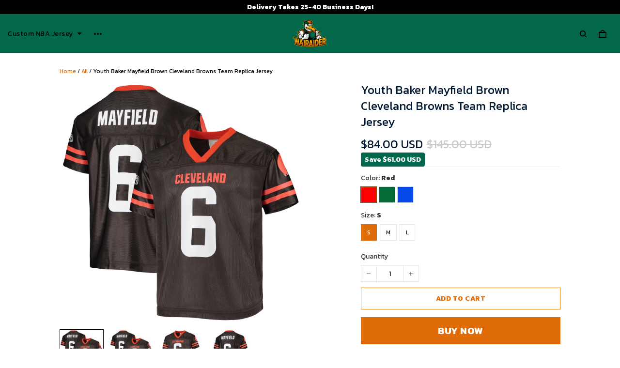

--- FILE ---
content_type: application/javascript
request_url: https://cdn.thesitebase.net/next/themes/3/160/36508/assets/directives.js
body_size: 11
content:
const a={beforeMount:function(e,t){if(typeof t.value!="function"){const s="[v-esc:] provided expression '".concat(t.expression,"' is not a function");console.warn(s)}const n=s=>{(s.key==="Escape"||s.key==="Esc"||s.keyCode===27)&&t.value()};e.$_vueEscPress=n,document.addEventListener("keydown",n)},unmounted:function(e){document.removeEventListener("keydown",e.$_vueEscPress),e.$_vueEscPress=null}},c={inserted:function(e,t){let n=!1,s=t.value&&t.value.class?t.value.class:!1,u=t.value&&t.value.delay?t.value.delay:1e3;e.addEventListener("mousedown",()=>{n=!0}),e.addEventListener("mouseup",o=>{n=!1,s&&setTimeout(()=>{o.target.blur(),o.target.classList.remove(s)},u)}),e.addEventListener("focus",o=>{n&&(s?o.target.classList.add(s):o.target.blur())})}},r={mounted(e,t){const n=t.value;e.outsideClickHandler=function(s){const u=s.target;e!==u&&!e.contains(u)&&n(s)},document.addEventListener("click",e.outsideClickHandler),document.addEventListener("touchstart",e.outsideClickHandler)},unmounted(e){const t=e.outsideClickHandler;document.removeEventListener("click",t),document.removeEventListener("touchstart",t)}};export{a as E,c as F,r as O};


--- FILE ---
content_type: application/javascript
request_url: https://assets.thesitebase.net/analytics.min.js
body_size: -268
content:
const EcommercePlatform = "ShopBase";


--- FILE ---
content_type: application/javascript
request_url: https://cdn.thesitebase.net/next/themes/3/160/36508/assets/CollectionList.js
body_size: 2300
content:
import{u as g}from"./composition.esm-bundler.js";import{b}from"./index.js";import{g as d}from"./defaultImages.js";import{u as V}from"./useShape.js";import{_}from"./_plugin-vue_export-helper.js";import"./logo2.js";const B={name:"CollectionCard",props:{image:{type:String,default:""},alt:{type:String,default:""},name:{type:String,default:""},hideCollectionName:{type:Boolean,default:!1},textOnImage:{type:Boolean,default:!1},textOnImageCenter:{type:Boolean,default:!1},textAlign:{type:String,default:"left"},imageRatio:{type:String,default:"square"},titleBackground:{type:Boolean,default:!0},isPriorityLoading:{type:Boolean,default:!1}},setup(i){const{$device:n}=g(),e=d("products").watch,t=Vue.computed(()=>{switch(i.imageRatio){case"landscape":return"aspect-ratio is-4by3";case"portraits":return"aspect-ratio is-4by5";default:return"aspect-ratio is-square"}}),s=Vue.computed(()=>n.value.isMobile?"text-align-center":"text-align-".concat(i.textAlign));return{shape:V,imageRatioClass:t,nameAlignmentClass:s,defaultImage:e}}},v={key:0,class:"h-100"},N={key:1},E=["src"];function w(i,n,e,t,s,r){const o=Vue.resolveComponent("Image");return Vue.openBlock(),Vue.createElementBlock("div",{class:Vue.normalizeClass(["collection-card pointer",{"on-image":e.textOnImage}])},[e.image!==""?(Vue.openBlock(),Vue.createElementBlock("div",v,[Vue.createElementVNode("div",{class:Vue.normalizeClass(["collection--image w-100",t.shape({isCut:!1}),t.imageRatioClass])},[Vue.createVNode(o,{src:e.image,alt:e.alt,priority:e.isPriorityLoading,height:"0",width:"360",class:"w-100"},null,8,["src","alt","priority"])],2),e.hideCollectionName?Vue.createCommentVNode("",!0):(Vue.openBlock(),Vue.createElementBlock("h5",{key:0,class:Vue.normalizeClass(["collection--name collection-list--name mt12",{"on-image m0":e.textOnImage},{"title-background":e.titleBackground},{"text-on-image-center":e.textOnImageCenter},t.nameAlignmentClass])},Vue.toDisplayString(e.name),3))])):(Vue.openBlock(),Vue.createElementBlock("div",N,[Vue.createElementVNode("div",{class:Vue.normalizeClass(["collection--image w-100",t.shape({isCut:!1})])},[Vue.createElementVNode("img",{src:t.defaultImage,alt:"",class:"w-100"},null,8,E)],2),e.hideCollectionName?Vue.createCommentVNode("",!0):(Vue.openBlock(),Vue.createElementBlock("h5",{key:0,class:Vue.normalizeClass(["collection--name mt12",{"on-image m0":e.textOnImage},{"title-background":e.titleBackground},t.nameAlignmentClass])},Vue.toDisplayString(e.name?e.name:i.$t("Example collection title")),3))]))],2)}const z=_(B,[["render",w]]),I={name:"CollectionList",components:{CollectionCard:z},props:{blocks:{type:Array,default:()=>[]},collections:{type:Array,default:()=>[]},settings:{type:Object,default:()=>({})},index:{type:Number,default:0}},setup(i){const{$device:n,$isPreview:e,$theme:t}=g(),s=Object.values(d("collections")),r=Vue.computed(()=>{const u=i.collections.length>4?i.collections.slice(0,4):i.collections,m=b(u);return m.shift(),m||[]}),o=Vue.computed(()=>{let u="col-lg-".concat(12/i.settings.product_per_row);return i.settings.current_layout==="mix"&&!n.value.isMobile?u="px16":i.settings.product_per_row===5&&(u="col-lg-one-fifth"),"collection-list__basic relative mb16 col-12 ".concat(u)}),c=Vue.computed(()=>n.value.isMobile?"center":i.settings.title_alignment),l=Vue.computed(()=>i.settings.title_alignment==="center"||n.value.isMobile),a=Vue.computed(()=>n.value.isMobile?i.collections.length===3||i.collections.length===4?"layout-mix-mobile":i.collections.length>4?"layout-grid-mobile":"":""),k=Vue.computed(()=>r.value.length===2?"collection-list--mix-2-items":r.value.length===3?"collection-list--mix-3-items":""),f=Vue.computed(()=>i.settings.current_layout==="default"||n.value.isMobile),y=Vue.computed(()=>i.settings.current_layout==="mix"&&!n.value.isMobile),h=Vue.computed(()=>i.settings.title_alignment==="center"&&(i.settings.title_position==="inside_image"||i.settings.current_layout==="mix")),x=Vue.computed(()=>i.settings.current_layout==="mix"?i.settings.title_background:i.settings.title_background&&i.settings.title_position!=="outside_image"),C=Vue.computed(()=>e.value?"/admin/theme-editor/".concat(t.id):"javascript:void(0);");return{defaultImages:s,collectionsMixLayout:r,gridName:o,titleAlignment:c,contentAlignment:l,layoutMobile:a,layoutMix:k,isLayoutDefault:f,isLayoutMixDesktop:y,textOnImageCenter:h,isTitleBackground:x,redirectToEditor:C,shape:V}}},M=["data-section-id","data-section-name"],O={class:"collection-list section py12"},D={class:"container relative"},L={key:2,class:"row"},S=["href"],T=["src"],A={class:"collection-list--left col-lg-6"},F=["href"],j=["src"],R={class:"collection-list--right col-lg-6 collection-list--mix-2-items"},P=["href"],q=["src"];function G(i,n,e,t,s,r){const o=Vue.resolveComponent("CollectionCard"),c=Vue.resolveComponent("router-link");return Vue.openBlock(),Vue.createElementBlock("section",{"data-section-id":i.$attrs.id,"data-section-name":i.$attrs._name},[Vue.createElementVNode("div",O,[Vue.createElementVNode("div",D,[e.settings.heading||e.settings.title_alignment==="left"?(Vue.openBlock(),Vue.createElementBlock("h4",{key:0,class:Vue.normalizeClass("collection-list__heading text-align-".concat(t.titleAlignment))},Vue.toDisplayString(e.settings.heading),3)):Vue.createCommentVNode("",!0),e.collections.length?(Vue.openBlock(),Vue.createElementBlock("div",{key:1,class:Vue.normalizeClass(["row",t.layoutMobile])},[t.isLayoutDefault?(Vue.openBlock(!0),Vue.createElementBlock(Vue.Fragment,{key:0},Vue.renderList(e.collections,(l,a)=>(Vue.openBlock(),Vue.createBlock(c,{key:"".concat(l.id,"-").concat(a),ref_for:!0,ref:"collection",class:Vue.normalizeClass(t.gridName),to:"/collections/".concat(l.handle)},{default:Vue.withCtx(()=>[Vue.createVNode(o,{image:l.image.src,alt:l.image.alt_text,name:l.title,"text-align":e.settings.title_alignment,"image-ratio":e.settings.current_layout==="mix"?"":e.settings.image_styles,"text-on-image":e.settings.title_position==="inside_image"||e.settings.current_layout==="mix","text-on-image-center":t.textOnImageCenter,"title-background":t.isTitleBackground,"is-priority-loading":i.$device.isMobile?e.index<2:e.index<3},null,8,["image","alt","name","text-align","image-ratio","text-on-image","text-on-image-center","title-background","is-priority-loading"])]),_:2},1032,["class","to"]))),128)):Vue.createCommentVNode("",!0),t.isLayoutMixDesktop?(Vue.openBlock(),Vue.createElementBlock(Vue.Fragment,{key:1},[Vue.createElementVNode("div",{class:Vue.normalizeClass(["collection-list--left col-lg-6",{"fixed-height":e.blocks.length>3}])},[Vue.createVNode(c,{to:"/collections/".concat(e.collections[0].handle),class:"collection-list--left-item"},{default:Vue.withCtx(()=>[Vue.createVNode(o,{image:e.collections[0].image.src,alt:e.collections[0].image.alt_text,name:e.collections[0].title,"text-align":e.settings.title_alignment,"text-on-image-center":t.textOnImageCenter,"text-on-image":e.settings.title_position==="inside_image"||e.settings.current_layout==="mix","title-background":t.isTitleBackground,"is-priority-loading":i.$device.isMobile?e.index<2:e.index<3},null,8,["image","alt","name","text-align","text-on-image-center","text-on-image","title-background","is-priority-loading"])]),_:1},8,["to"])],2),Vue.createElementVNode("div",{class:Vue.normalizeClass(["collection-list--right col-lg-6",t.layoutMix])},[(Vue.openBlock(!0),Vue.createElementBlock(Vue.Fragment,null,Vue.renderList(t.collectionsMixLayout,(l,a)=>(Vue.openBlock(),Vue.createElementBlock("div",{key:"".concat(l.id,"-").concat(a),ref_for:!0,ref:"collection",class:"collection-list--right-items relative"},[Vue.createVNode(c,{to:"/collections/".concat(l.handle)},{default:Vue.withCtx(()=>[Vue.createVNode(o,{image:l.image.src,alt:l.image.alt_text,name:l.title,"text-align":e.settings.title_alignment,"text-on-image":e.settings.title_position==="inside_image"||e.settings.current_layout==="mix","text-on-image-center":t.textOnImageCenter,"title-background":t.isTitleBackground,"is-priority-loading":i.$device.isMobile?e.index<2:e.index<3},null,8,["image","alt","name","text-align","text-on-image","text-on-image-center","title-background","is-priority-loading"])]),_:2},1032,["to"])]))),128))],2)],64)):Vue.createCommentVNode("",!0)],2)):(Vue.openBlock(),Vue.createElementBlock("div",L,[e.settings.current_layout==="default"?(Vue.openBlock(),Vue.createElementBlock(Vue.Fragment,{key:0},Vue.renderList(4,(l,a)=>Vue.createElementVNode("a",{key:a,class:Vue.normalizeClass(["link-initial collection-card",t.gridName,{"on-image":e.settings.title_position==="inside_image"||e.settings.current_layout==="mix"}]),target:"_blank",href:t.redirectToEditor},[Vue.createElementVNode("div",{class:Vue.normalizeClass(["img-wrap collection--image adjust-height",t.shape({isCut:!1})])},[Vue.createElementVNode("img",{src:t.defaultImages[Math.floor(Math.random()*3)]},null,8,T)],2),Vue.createElementVNode("p",{class:Vue.normalizeClass(["collection--name collection-list--name collection--name-default collection--name-default-grid",{"on-image":e.settings.title_position==="inside_image"||e.settings.current_layout==="mix"},{"title-background":t.isTitleBackground},{"text-on-image-center":t.textOnImageCenter}])},Vue.toDisplayString(i.$t("general.placeholder.collection_title")),3)],10,S)),64)):(Vue.openBlock(),Vue.createElementBlock(Vue.Fragment,{key:1},[Vue.createElementVNode("div",A,[Vue.createElementVNode("a",{class:Vue.normalizeClass(["d-block link-initial collection-card collection-list--left-item collection-list--demo-mix",t.gridName,{"on-image":e.settings.title_position==="inside_image"||e.settings.current_layout==="mix"}]),target:"_blank",href:t.redirectToEditor},[Vue.createElementVNode("div",{class:Vue.normalizeClass(["img-wrap collection--image adjust-height",t.shape({isCut:!1})])},[Vue.createElementVNode("img",{src:t.defaultImages[0],alt:""},null,8,j)],2),Vue.createElementVNode("p",{class:Vue.normalizeClass(["collection--name collection-list--name collection--name-default",{"on-image":e.settings.title_position==="inside_image"||e.settings.current_layout==="mix"},{"title-background":t.isTitleBackground},{"text-on-image-center":t.textOnImageCenter}])},Vue.toDisplayString(i.$t("general.placeholder.collection_title")),3)],10,F)]),Vue.createElementVNode("div",R,[(Vue.openBlock(),Vue.createElementBlock(Vue.Fragment,null,Vue.renderList(2,(l,a)=>Vue.createElementVNode("div",{key:a,class:"collection-list--right-items collection-list--demo-mix relative"},[Vue.createElementVNode("a",{class:Vue.normalizeClass(["d-block link-initial collection-card ",t.gridName,{"on-image":e.settings.title_position==="inside_image"||e.settings.current_layout==="mix"}]),target:"_blank",href:t.redirectToEditor},[Vue.createElementVNode("div",{class:Vue.normalizeClass(["img-wrap collection--image",t.shape({isCut:!1})])},[Vue.createElementVNode("img",{src:t.defaultImages[Math.floor(Math.random()*3)],alt:""},null,8,q)],2),Vue.createElementVNode("p",{class:Vue.normalizeClass(["collection--name collection-list--name collection--name-default",{"on-image":e.settings.title_position==="inside_image"||e.settings.current_layout==="mix"},{"title-background":t.isTitleBackground},{"text-on-image-center":t.textOnImageCenter}])},Vue.toDisplayString(i.$t("general.placeholder.collection_title")),3)],10,P)])),64))])],64))])),e.settings.label_button!==""?(Vue.openBlock(),Vue.createElementBlock("div",{key:3,class:Vue.normalizeClass({"text-align-center":t.contentAlignment})},[e.settings.button_type==="text_link"?(Vue.openBlock(),Vue.createBlock(c,{key:0,to:"/collections",class:Vue.normalizeClass(["view-more-link d-block mt24 btn-view-all",{center:e.settings.title_alignment==="center"}])},{default:Vue.withCtx(()=>[Vue.createTextVNode(Vue.toDisplayString(e.settings.label_button),1)]),_:1},8,["class"])):(Vue.openBlock(),Vue.createBlock(c,{key:1,to:"/collections",class:Vue.normalizeClass(["btn btn-subtle btn-view-all",{center:e.settings.title_alignment==="center"},t.shape({})])},{default:Vue.withCtx(()=>[Vue.createTextVNode(Vue.toDisplayString(e.settings.label_button),1)]),_:1},8,["class"]))],2)):Vue.createCommentVNode("",!0)])])],8,M)}const X=_(I,[["render",G]]);export{X as default};
